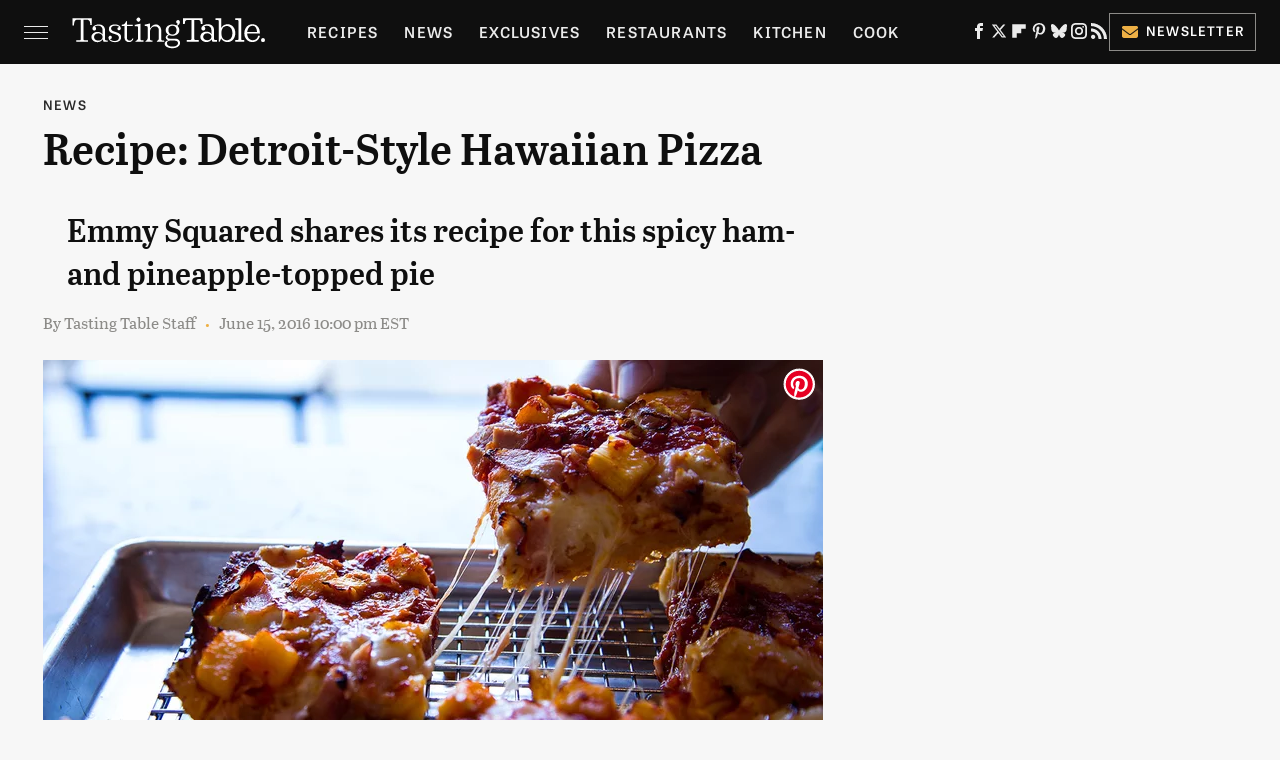

--- FILE ---
content_type: text/plain; charset=utf-8
request_url: https://ads.adthrive.com/http-api/cv2
body_size: 4350
content:
{"om":["04897otm","08298189wfv","0av741zl","0iyi1awv","0mzsmbxe","0pycs8g7","0sm4lr19","1011_302_56233474","1011_302_56233478","1011_302_56233570","1011_302_56527974","1011_302_56652045","1011_74_18364134","1028_8728253","10310289136970_559920874","10877374","10ua7afe","110d4d64-9ce5-43a9-9a65-15a46aeaccb4","11142692","11509227","11896988","12010084","12010088","12171239","124843_10","124848_8","124853_8","1610338926","1r7rfn75","2132:45327624","2132:45327684","2132:45877320","2132:46039504","2249:553781913","2249:600523146","2249:650628523","2249:655776682","2249:662425279","2249:674673693","2249:674797753","2249:691925891","2249:702812621","2249:703330140","2249:703430542","2307:1374w81n","2307:1r7rfn75","2307:4etfwvf1","2307:4fk9nxse","2307:4l7yzzlo","2307:5am84p90","2307:7fmk89yf","2307:7xb3th35","2307:9krcxphu","2307:9t6gmxuz","2307:9vtd24w4","2307:a1t6xdb7","2307:a7w365s6","2307:clbujs0n","2307:duxvs448","2307:enlhmyoh","2307:fqeh4hao","2307:gn3plkq1","2307:h0cw921b","2307:hk984ucz","2307:hswgcqif","2307:i3i05vpz","2307:iiu0wq3s","2307:ixtrvado","2307:klqiditz","2307:lu0m1szw","2307:nzm94v28","2307:oj70mowv","2307:owpdp17p","2307:oyophs7h","2307:pagvt0pd","2307:s4s41bit","2307:tty470r7","2307:uqph5v76","2307:xgzzblzl","2307:yytee9j8","2409_15064_70_86128400","2409_15064_70_86128401","2409_15064_70_86128402","2409_25495_176_CR52092920","2409_25495_176_CR52092923","2409_25495_176_CR52178316","247654825","248492542","248493040","25_53v6aquw","25_8b5u826e","25_ctfvpw6w","25_oz31jrd0","25_w3ez2pdd","25_ztlksnbe","25_zwzjgvpw","2636_1101777_7764-1036202","2636_1101777_7764-1036210","2662_200562_8172720","2662_200562_8182931","2676:85690696","2676:85702036","2676:85807294","2676:85807307","2676:85807308","2676:85807326","26xkng83","2715_9888_522709","2715_9888_549410","286bn7o6","28925636","28933536","28u7c6ez","29402249","29414696","2eybxjpm","2gev4xcy","2gglwanz","2ivtu6ed","2jjp1phz","2mokbgft","2xe5185b","308_125203_17","308_125204_13","31809564","320c72dc-e362-4423-9719-ba81978353d7","33058672","33118520","3335_25247_700109377","3335_73_665280126","33604871","33609357","34018583","34182009","3490:CR52212687","3490:CR52223725","3646_185414_T26335189","3658_15078_fqeh4hao","3658_15936_5am84p90","3658_18008_hswgcqif","3658_18008_yytee9j8","3658_22079_zd631qlo","3658_249690_iiu0wq3s","3658_582283_lu0m1szw","3658_582283_oyophs7h","3658_78719_4l7yzzlo","381513943572","3822:24417995","39303318","3LMBEkP-wis","3hkzqiet","3p0mnojb","3q49ttf8","3v2n6fcp","409_223589","409_225986","409_227223","409_231798","42569692","45327624","45563097","458901553568","46115315","485027845327","48700649","49304284","4aqwokyz","4coijx9x","4etfwvf1","4fk9nxse","4ka7p4yr","4w5ob6c8","51004532","51372355","51372397","51372434","521167","52321874","5316_139700_24bb9d5d-487a-4688-874e-6e8caa5997a5","5316_139700_6aefc6d3-264a-439b-b013-75aa5c48e883","5316_139700_bd0b86af-29f5-418b-9bb4-3aa99ec783bd","5316_139700_cebab8a3-849f-4c71-9204-2195b7691600","5316_139700_d2b31186-c58d-41dc-86a4-530f053c04b0","5316_139700_e57da5d6-bc41-40d9-9688-87a11ae6ec85","5316_139700_ed348a34-02ad-403e-b9e0-10d36c592a09","53v6aquw","54779847","54779856","54779873","5504:203733","5504:203878","5504:203929","5504:203940","5510:cymho2zs","5510:qlw2vktr","5510:quk7w53j","5510:wfxqcwx7","55167461","5526539217","557_409_216396","557_409_220169","557_409_220334","557_409_220343","557_409_220344","557_409_220354","557_409_228351","557_409_228363","557_409_230731","558_93_yytee9j8","558_93_zd631qlo","558_93_zfexqyi5","560_74_18298322","56632486","56635908","58147757","59856354","5am84p90","5iujftaz","5nukj5da","5vb39qim","60f5a06w","6126589193","61281266","618576351","619089559","61916211","61916225","61916229","61926845","61932920","61932925","62019681","6226505231","6226505239","6226530649","6226543715","62584628","627227759","627309156","627309159","627506494","62764941","628015148","628086965","628153053","628153173","628222860","628223277","628360579","628360582","628444259","628444433","628444439","628456307","628622163","628622172","628622178","628622241","628622244","628622250","628683371","628687043","628687157","628687460","628687463","628803013","628841673","629007394","629009180","629168001","629168010","629171196","629171202","62981075","63092381","630928655","63100589","63barbg1","63t6qg56","643476627005","648104664","650791926163","6547_67916_1UMSTwIawBWPOOIM5eu9","6547_67916_8s2SeVvyTN8GB4CDL9uR","6547_67916_9TCSOwEsPpj3UxXmQ8Fw","6547_67916_CDpeCvGDLnujszqDlegr","6547_67916_KZXazCAYA0vhYUFY5Jej","6547_67916_OWBkOMr5SoHXZw8LYAUe","6547_67916_akzKi6Aw967DofjGU3xU","6547_67916_lPOGRlE7g8LIvdDFLCMe","659216891404","659713728691","663293686","665280126","680_99480_700109379","680_99480_700109389","680_99480_700109393","683738007","683738706","684493019","687081443","690910419025","694912939","697189965","697189982","697190091","6b8inw6p","6l5qanx0","6mtfc4ot","700109379","700109383","700109389","702423494","705115233","705115332","705115442","705115523","705116521","705119942","705127202","705571398","707102854","70_86082794","70_86128401","719286117792","722839542471","726223570444","727723973751","732157689295","7354_138543_85445125","7354_138543_85807308","737099462785","74243_74_18298322","74243_74_18364134","746030352908","7732580","7764-1036208","7969_149355_42375967","7969_149355_45327684","7969_149355_45868996","7a0tg1yi","7cmeqmw8","7f298mk89yf","7fdb39zj","7fmk89yf","7s82759r","7vplnmf7","8154366","82133853","821i184r","82_7764-1036209","85661854","85690699","85943196","85943199","86434088","86434663","86509229","86509958","86744985","86745028","86745091","86745093","86925902","8b5u826e","8camtqjh","8h0jrkwl","8mv3pfbo","8orkh93v","8w2984klwi4","8w4klwi4","9057/211d1f0fa71d1a58cabee51f2180e38f","9057/37a3ff30354283181bfb9fb2ec2f8f75","9057/b232bee09e318349723e6bde72381ba0","90_12764879","96srbype","97_8193078","98xzy0ek","9krcxphu","9nex8xyd","9r15vock","9rqgwgyb","9t6gmxuz","a566o9hb","a7w365s6","a7wye4jw","ag5h5euo","axw5pt53","bn278v80","bpwmigtk","bq2rzo0o","bw5y4xkp","c4h4ylg7","cac9856f-41c9-4bac-97ec-0badc1c602ba","cgx63l2w","clbujs0n","cmpalw5s","cqant14y","cr-ccr05f6rv7vjv","cr-f6puwm2x27tf1","cr-f6puwm2yu7tf1","cr-f6puwm2yw7tf1","cr-flbd4mx4u9vd","cr-flbd4mx4uatj","cr-h6q46o706lrgv2","cr-q97t18oou9vd","cr-q97t18ooubwe","cr-wzt6eo5fu9vd","cr223-e8rzwh0qxeu","cv0h9mrv","cymho2zs","d5jdnwtq","dtm79nhf","e406ilcq","edkk1gna","ekck35lf","enlhmyoh","fhon8bft","fphs0z2t","fq298eh4hao","fqeh4hao","ft39npf2","fy5qcztw","g4kw4fir","g6418f73","ge4000vb","gix2ylp1","gn3plkq1","h0cw921b","h4d8w3i0","hffavbt7","hswgcqif","hueqprai","i2aglcoy","i3298i05vpz","i3i05vpz","i9b8es34","iiu0wq3s","iw3id10l","ixtrvado","j39smngx","jd035jgw","jr169syq","k6mxdk4o","kecbwzbd","klqiditz","ksrdc5dk","kwj8z3gi","kz8629zd","lqdvaorh","lu0m1szw","mmr74uc4","mtsc0nih","mznp7ktv","n3egwnq7","np9yfx64","nv0uqrqm","nzm94v28","ofoon6ir","or927j0v","ouycdkmq","oyophs7h","oz31jrd0","ozdii3rw","p0noqqn9","pe0gcg4w","phlvi7up","pi9dvb89","pkydekxi","plth4l1a","poc1p809","ppn03peq","q0nt8p8d","q9plh3qd","qen3mj4l","qexs87kc","qf5s1601","qfy64iwb","qlw2vktr","qqvgscdx","quk7w53j","rcfcy8ae","risjxoqk","rrlikvt1","s2ahu2ae","seill0x0","sr32zoh8","t4zab46q","t5kb9pme","t73gfjqn","t8qogbhp","ta3n09df","ti0s3bz3","tk209rcs","tttdlhfy","u690dg05","u7p1kjgp","ubjltf5y","uf7vbcrs","ujl9wsn7","ujqkqtnh","uk3rjp8m","uk9x4xmh","uq8t4ki4","uqph5v76","uvzw7l54","uxt19cdi","v31rs2oq","w15c67ad","w82ynfkl","wfxqcwx7","wt0wmo2s","xdaezn6y","xies7jcx","xmrkzlba","xncaqh7c","xtxa8s2d","y42984dspxu","yi6qlg3p","ylz2n35t","yytee9j8","zd631qlo","zep75yl2","znl4u1zy","zpm9ltrh","zrjhj59z","zvdz58bk","zw6jpag6","zwzjgvpw","7979132","7979135"],"pmp":[],"adomains":["123notices.com","1md.org","about.bugmd.com","acelauncher.com","adameve.com","akusoli.com","allyspin.com","askanexpertonline.com","atomapplications.com","bassbet.com","betsson.gr","biz-zone.co","bizreach.jp","bubbleroom.se","bugmd.com","buydrcleanspray.com","byrna.com","capitaloneshopping.com","clarifion.com","combatironapparel.com","controlcase.com","convertwithwave.com","cotosen.com","countingmypennies.com","cratedb.com","croisieurope.be","cs.money","dallasnews.com","definition.org","derila-ergo.com","dhgate.com","dhs.gov","displate.com","easyprint.app","easyrecipefinder.co","fabpop.net","familynow.club","fla-keys.com","folkaly.com","g123.jp","gameswaka.com","getbugmd.com","getconsumerchoice.com","getcubbie.com","gowavebrowser.co","gowdr.com","gransino.com","grosvenorcasinos.com","guard.io","hero-wars.com","holts.com","instantbuzz.net","itsmanual.com","jackpotcitycasino.com","justanswer.com","justanswer.es","la-date.com","lightinthebox.com","liverrenew.com","local.com","lovehoney.com","lulutox.com","lymphsystemsupport.com","manualsdirectory.org","meccabingo.com","medimops.de","mensdrivingforce.com","millioner.com","miniretornaveis.com","mobiplus.me","myiq.com","national-lottery.co.uk","naturalhealthreports.net","nbliver360.com","nikke-global.com","nordicspirit.co.uk","nuubu.com","onlinemanualspdf.co","original-play.com","outliermodel.com","paperela.com","paradisestays.site","parasiterelief.com","peta.org","photoshelter.com","plannedparenthood.org","playvod-za.com","printeasilyapp.com","printwithwave.com","profitor.com","quicklearnx.com","quickrecipehub.com","rakuten-sec.co.jp","rangeusa.com","refinancegold.com","robocat.com","royalcaribbean.com","saba.com.mx","shift.com","simple.life","spinbara.com","systeme.io","taboola.com","tackenberg.de","temu.com","tenfactorialrocks.com","theoceanac.com","topaipick.com","totaladblock.com","usconcealedcarry.com","vagisil.com","vegashero.com","vegogarden.com","veryfast.io","viewmanuals.com","viewrecipe.net","votervoice.net","vuse.com","wavebrowser.co","wavebrowserpro.com","weareplannedparenthood.org","xiaflex.com","yourchamilia.com"]}